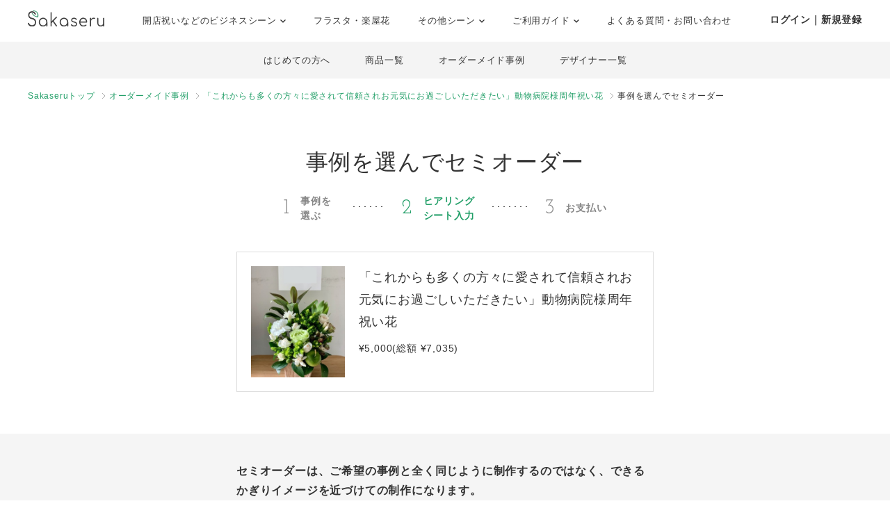

--- FILE ---
content_type: text/html; charset=UTF-8
request_url: https://www.sakaseru.jp/lp/business/order-by-item?id=5049&year-month=2023-06&day=10
body_size: 89683
content:
<!DOCTYPE HTML>
<html lang="ja">
<head prefix="og: http://ogp.me/ns# website: http://ogp.me/ns/website#">
    <meta charset="utf-8">
    <script>(function(w,d,s,l,i){w[l]=w[l]||[];w[l].push({'gtm.start':
new Date().getTime(),event:'gtm.js'});var f=d.getElementsByTagName(s)[0],
j=d.createElement(s),dl=l!='dataLayer'?'&l='+l:'';j.async=true;j.src=
'https://www.googletagmanager.com/gtm.js?id='+i+dl;f.parentNode.insertBefore(j,f);
})(window,document,'script','dataLayer','GTM-59SXHLW');</script>    <meta http-equiv="X-UA-Compatible" content="IE=edge" />
    <meta http-equiv="X-UA-Compatible" content="requiresActiveX=true" />
    <title>おしゃれな祝い花通販のSakaseru｜開店祝い・開業祝い・移転祝いに</title><meta name="keywords" content="Sakaseru,サカセル,祝い花,開店祝い,移転祝い,就任祝い" >
<meta name="description" content="おしゃれなお花・フラワーギフトの通販サイトSakaseru。開店・開業祝いなどの法人様のお祝いのシーンに。請求書払いOKです。" ><meta property="og:title" content="おしゃれな祝い花通販のSakaseru｜開店祝い・開業祝い・移転祝いに" />
<meta property="og:type" content="website" />
<meta property="og:url" content="https://www.sakaseru.jp/lp/business" />
<meta property="og:image" content="https://www.sakaseru.jp/landingpage/business/images/og.jpg" />
<meta property="og:description" content="おしゃれなお花・フラワーギフトの通販サイトSakaseru。開店・開業祝いなどの法人様のお祝いのシーンに。請求書払いOKです。" />
<meta name="twitter:card" content="summary_large_image"><link href="/landingpage/css/reset.css?1768702941" media="screen" rel="stylesheet" type="text/css" >
<link href="/css/jquery.modal.min.css?1768702941" media="screen" rel="stylesheet" type="text/css" >
<link href="/landingpage/business/css/style.css?1768702941" media="screen" rel="stylesheet" type="text/css" >
<link href="https://use.fontawesome.com/releases/v5.6.3/css/all.css" media="screen" rel="stylesheet" type="text/css" >
<link href="https://fonts.googleapis.com/css?family=Josefin+Slab" media="screen" rel="stylesheet" type="text/css" >    <link href="/landingpage/business/css/pushbar.css" media="screen" rel="stylesheet" type="text/css" >
    <link href="/portal/css/footer.css" media="screen" rel="stylesheet" type="text/css" >
    <link href="/portal/css/header.css" media="screen" rel="stylesheet" type="text/css" >
    <meta name="twitter:card" content="summary_large_image" />
    <meta name="twitter:site" content="@sakaseru_jp" />
    <link rel="shortcut icon" href="/images/favicon.ico">

        <meta name="viewport" content="width=1240">
        
        
</head>
<body id="page-sheet">
    <noscript><iframe src="https://www.googletagmanager.com/ns.html?id=GTM-59SXHLW"
height="0" width="0" style="display:none;visibility:hidden"></iframe></noscript>    
    
    <header class="headerportal">
    <!--PC header-->
    <div class="header-pc">
        <div class="header-pc-inner">
            <a class="header-pc-logo" href="/"><img class="header-pc-logo-img" src="/portal/images/logo_sakaseru_nuri.svg" alt="Sakaseru"></a>
            <ul class="header-pc-menu">
                <li class="header-pc-menu-li drop-trigger-hover">
                    <p class="header-pc-menu-dropttl">開店祝いなどのビジネスシーン <img src="/portal/images/arrow_d_black.svg" class="header-arrow-img"></p>
                    <div class="header-pc-menu-dropmenu">
                        <div class="header-pc-menu-dropmenu-inner">
                            <ul class="header-menu-hyphen">
                                <li class="header-pc-menu-dropmenu-li"><a href="/lp/business?from=portalheader">すべてを見る</a></li>
                                <li class="header-pc-menu-dropmenu-li"><a href="/lp/business/opening-flower?from=portalheader">開店・開業・開院祝い</a></li>
                                <li class="header-pc-menu-dropmenu-li"><a href="/lp/business/ready-made-items?scene=2068&from=portalheader">周年祝い</a></li>
                                <li class="header-pc-menu-dropmenu-li"><a href="/lp/business/ready-made-items?scene=2004&from=portalheader">移転・引越し祝い</a></li>
                                <li class="header-pc-menu-dropmenu-li"><a href="/lp/business/ready-made-items?scene=2069&from=portalheader">就任・昇進祝い</a></li>
                                <li class="header-pc-menu-dropmenu-li"><a href="/lp/business/ready-made-items?scene=2461&from=portalheader">竣工・落成祝い</a></li>
                                <li class="header-pc-menu-dropmenu-li"><a href="/lp/business/ready-made-items?scene=1432&from=portalheader">個展開催祝い</a></li>
                            </ul>
                        </div>
                    </div>
                </li>
                <li class="header-pc-menu-li">
                    <a href="/fan?from=portalheader">フラスタ・楽屋花</a>
                </li>
                <li class="header-pc-menu-li drop-trigger-hover">
                    <p class="header-pc-menu-dropttl">その他シーン <img src="/portal/images/arrow_d_black.svg" class="header-arrow-img"></p>
                    <div class="header-pc-menu-dropmenu">
                        <div class="header-pc-menu-dropmenu-inner">
                            <ul class="header-menu-hyphen">
                                <li class="header-pc-menu-dropmenu-li"><a href="/lp/business/ready-made-items?scene=15&from=portalheader">誕生日祝い</a></li>
                                <li class="header-pc-menu-dropmenu-li"><a href="/lp/business/ready-made-items?scene=67&from=portalheader">結婚祝い</a></li>
                            </ul>
                        </div>
                    </div>
                </li>
                <li class="header-pc-menu-li drop-trigger-hover">
                    <p class="header-pc-menu-dropttl">ご利用ガイド <img src="/portal/images/arrow_d_black.svg" class="header-arrow-img"></p>
                    <div class="header-pc-menu-dropmenu">
                        <div class="header-pc-menu-dropmenu-inner">
                            <ul class="header-menu-hyphen">
                                <li class="header-pc-menu-dropmenu-li"><a href="/lp/business/about?from=portalheader">Sakaseruとは</a></li>
                                <li class="header-pc-menu-dropmenu-li"><a href="/about/delivery-price?from=portalheader">送料について</a></li>
                                <li class="header-pc-menu-dropmenu-li"><a href="/concierge/sheet/consultation?from=portalheader">スタッフに無料相談</a></li>
                            </ul>
                        </div>
                    </div>
                </li>
                <li class="header-pc-menu-li">
                    <a href="/contact?is-faq=1&from=portalheader">よくある質問・お問い合わせ</a>
                </li>
            </ul>
            <div class="header-pc-menu-personal">
                <div class="header-pc-menu-personal-member drop-trigger-hover">
                                            <a class="header-pc-menu-personal-member-name bold" href="/user/sign-in">ログイン｜新規登録</a>
                                    </div>
            </div>
        </div>
    </div>

    <!--SP header-->
    <div class="header-sp">
        <div class="header-sp-inner">
            <a class="header-sp-logo" href="/"><img class="header-sp-logo-img" src="/portal/images/logo_sakaseru_nuri.svg" alt="Sakaseru"></a>
        </div>
        <!--SP hamburger menu-->
        <div class="hbg-menu">
            <button data-pushbar-target="spmenuContents" class="hbg-menu-trigger">
                <div class="hbg-menu-btn">
                    <span></span>
                    <span></span>
                    <p class="hbg-menu-btn-txt">メニュー</p>
                </div>
                            </button>

            <div data-pushbar-id="spmenuContents" data-pushbar-direction="right" class="hbg-menu-contents">
                <div class="hbg-menu-content">
                    <p class="hbg-menu-content-username">
                        おはようございます✿                    </p>
                    <p class="hbg-menu-content-birthdayflower">
                        本日1月18日の誕生花は
                        白椿                        です。
                    </p>
                </div>
                                    <div class="hbg-menu-content">
                        <a class="hbg-menu-content-ttl hbg-menu-arrow-r" href="/user/sign-in">
                            ログイン｜新規登録
                        </a>
                    </div>
                                <div class="hbg-menu-ttl">シーンからお花を探す</div>
                <div class="hbg-menu-content drop-trigger-click">
                    <div class="hbg-menu-content-ttl hbg-menu-arrow-d">
                        開店祝いなどのビジネスシーン
                    </div>
                    <ul class="hbg-menu-content-dropmenu">
                        <li class="hbg-menu-content-dropmenu-li"><a href="/lp/business?from=portalheader">すべてを見る</a></li>
                        <li class="hbg-menu-content-dropmenu-li"><a href="/lp/business/opening-flower?from=portalheader">開店・開業・開院祝い</a></li>
                        <li class="hbg-menu-content-dropmenu-li"><a href="/lp/business/ready-made-items?scene=2068&from=portalheader">周年祝い</a></li>
                        <li class="hbg-menu-content-dropmenu-li"><a href="/lp/business/ready-made-items?scene=2004&from=portalheader">移転・引越し祝い</a></li>
                        <li class="hbg-menu-content-dropmenu-li"><a href="/lp/business/ready-made-items?scene=2069&from=portalheader">就任・昇進祝い</a></li>
                        <li class="hbg-menu-content-dropmenu-li"><a href="/lp/business/ready-made-items?scene=2461&from=portalheader">竣工・落成祝い</a></li>
                        <li class="hbg-menu-content-dropmenu-li"><a href="/lp/business/ready-made-items?scene=1432&from=portalheader">個展開催祝い</a></li>
                    </ul>
                </div>
                <div class="hbg-menu-content">
                    <a class="hbg-menu-content-ttl hbg-menu-arrow-r" href="/fan?from=portalheader">
                        ファンの想いを送るフラスタ・楽屋花
                    </a>
                </div>
                <div class="hbg-menu-content drop-trigger-click">
                    <div class="hbg-menu-content-ttl hbg-menu-arrow-d">
                        その他シーン
                    </div>
                    <ul class="hbg-menu-content-dropmenu">
                        <li class="hbg-menu-content-dropmenu-li"><a href="/lp/business/ready-made-items?scene=15&from=portalheader">誕生日祝い</a></li>
                        <li class="hbg-menu-content-dropmenu-li"><a href="/lp/business/ready-made-items?scene=67&from=portalheader">結婚祝い</a></li>
                    </ul>
                </div>
                <div class="hbg-menu-ttl">サービス</div>
                <div class="hbg-menu-content drop-trigger-click">
                    <div class="hbg-menu-content-ttl hbg-menu-arrow-d">
                        ご利用ガイド
                    </div>
                    <ul class="hbg-menu-content-dropmenu">
                        <li class="hbg-menu-content-dropmenu-li"><a href="/lp/business/about?from=portalheader">Sakaseruとは</a></li>
                        <li class="hbg-menu-content-dropmenu-li"><a href="/about/delivery-price?from=portalheader">送料について</a></li>
                    </ul>
                </div>
                <div class="hbg-menu-content">
                    <a class="hbg-menu-content-ttl hbg-menu-arrow-r" href="/concierge/sheet/consultation?from=portalheader">
                        スタッフに無料相談
                    </a>
                </div>
                <div class="hbg-menu-content">
                    <a class="hbg-menu-content-ttl hbg-menu-arrow-r" href="/contact?is-faq=1&from=portalheader">
                        よくある質問・お問い合わせ
                    </a>
                </div>
                <div class="hbg-menu-content drop-trigger-click">
                    <div class="hbg-menu-content-ttl hbg-menu-arrow-d">
                        その他サービス
                    </div>
                    <ul class="hbg-menu-content-dropmenu">
                        <li class="hbg-menu-content-dropmenu-li"><a href="/mina?from=portalheader">ファン企画専用クラウドファンディング<br>サービス「minsaka」</a></li>
                        <li class="hbg-menu-content-dropmenu-li"><a href="/tools?from=portalheader">便利ツール</a></li>
                    </ul>
                </div>
            </div>
        </div>
    </div>

    </header>

<div class="headerbusiness">
    <ul>
        <li><a href="/lp/business/about?from=bizheader">はじめての方へ</a></li>
        <li><a href="/lp/business/ready-made-items?from=bizheader">商品一覧</a></li>
        <li><a href="/lp/business/items?from=bizheader">オーダーメイド事例</a></li>
        <li><a href="/lp/business/flower-designers?from=bizheader">デザイナー一覧</a></li>
    </ul>
</div>
<ol class="breadcrumbs">
    <li>
        <a href="/lp/business">Sakaseruトップ</a>
    </li>
    <li>
        <a href="/lp/business/items">オーダーメイド事例</a>
    </li>
    <li>
        <a href="/lp/business/item/id/5049">「これからも多くの方々に愛されて信頼されお元気にお過ごしいただきたい」動物病院様周年祝い花</a>
    </li>
    <li>
        事例を選んでセミオーダー
    </li>
</ol>

<main>
    <section class="sheet-header">
        <h1>事例を選んでセミオーダー</h1>
        <ul class="flexbox stepbox f-h-center">
            <li class="flexbox-pc f-v-center">
                <p class="no">1</p>
                <p>事例を<br>選ぶ</p>
            </li>
            <li class="flexbox-pc f-v-center current">
                <p class="no">2</p>
                <p>ヒアリング<br>シート入力</p>
            </li>
            <li class="flexbox-pc f-v-center">
                <p class="no">3</p>
                <p>お支払い</p>
            </li>
        </ul>

        <div class="semiimage-box flexbox">
            <p class="image"><img src="https://sakaseru.s3-ap-northeast-1.amazonaws.com/order/story/thumbnail/17671_1596315254.jpg"></p>
            <div class="txt">
                <p class="ttl">
                    「これからも多くの方々に愛されて信頼されお元気にお過ごしいただきたい」動物病院様周年祝い花                </p>
                <p class="fs-14">
                    ¥5,000(総額 ¥7,035)                </p>
            </div>
        </div>
            </section>

    <form method="POST" action="/order/sheet/set-session-and-redirect-to-sign-in?item-id=5049" id="form-input-address">
        <section class="form-box">
            <div class="form-box-inner" id="orderConfirm">
                <dl>
                    <dt>
                        <p class="fs-16 bold">セミオーダーは、ご希望の事例と全く同じように制作するのではなく、できるかぎりイメージを近づけての制作になります。</p>
                        <p class="notice">この季節の旬で新鮮なお花を使って制作させていただきますので、色味や雰囲気が多少異なる可能性があること、予めご了承くださいませ。</p>
                    </dt>
                </dl>
                <dl>
                    <dt>
                        <p class="fs-16 bold"><span class="required">必須</span>お届け希望日をお教えください。</p>
                    </dt>
                    <dd>
                        <div class="flexbox">
                            <div class="day-box slct arrow-d">
                                <select name="deliveryYearMonth" id="deliveryYearMonth" class="form-control" style="height:100%;">
    <option value="2026-01" label="2026年 1月" selected="selected">2026年 1月</option>
    <option value="2026-02" label="2026年 2月">2026年 2月</option>
    <option value="2026-03" label="2026年 3月">2026年 3月</option>
    <option value="2026-04" label="2026年 4月">2026年 4月</option>
    <option value="2026-05" label="2026年 5月">2026年 5月</option>
    <option value="2026-06" label="2026年 6月">2026年 6月</option>
    <option value="2026-07" label="2026年 7月">2026年 7月</option>
    <option value="2026-08" label="2026年 8月">2026年 8月</option>
    <option value="2026-09" label="2026年 9月">2026年 9月</option>
    <option value="2026-10" label="2026年 10月">2026年 10月</option>
    <option value="2026-11" label="2026年 11月">2026年 11月</option>
    <option value="2026-12" label="2026年 12月">2026年 12月</option>
</select>                            </div>
                            <div class="day-box slct arrow-d">
                                <select name="deliveryDay" id="deliveryDay" class="form-control" style="height:100%;">
    <option value="21" label="21日(水)">21日(水)</option>
    <option value="22" label="22日(木)">22日(木)</option>
    <option value="24" label="24日(土)">24日(土)</option>
    <option value="25" label="25日(日)">25日(日)</option>
    <option value="26" label="26日(月)">26日(月)</option>
    <option value="28" label="28日(水)">28日(水)</option>
    <option value="29" label="29日(木)">29日(木)</option>
    <option value="31" label="31日(土)">31日(土)</option>
</select>                            </div>
                        </div>
                        <p id="additional_delivery_year_month_error_str" class="red left mt-10"></p>
                        <p class="red left mt-10" id="seasonally-delivery-notice" style="display:none;">
                            ※生花アレンジの場合、5月〜10月上旬頃のお届けは、外気温を見てクール便を使用させていただくことがございます。その場合、誠に恐れながらクール便にかかる費用は、花代から差し引いて制作させていただきます。
                        </p>
                    </dd>
                </dl>

                
                <dl>
                    <dt>
                        <p class="fs-16 bold"><span class="required">必須</span>ご予算をお教えください。</p>
                        <p class="notice">
                                                            フラワーデザイナーOhata                                                                    の生花アレンジ(置けるお花)は現在
                                                                <span class="bold">¥5,000(総額 ¥7,035)〜</span>
                                オーダー可能です。<br>お客様ご指定のご予算の中で、最大限イメージに近づけてお作りいたします。<br>※ ( )内の金額は、お花自体の金額に加えて、送料、システム利用料5%、消費税を合わせた実際にお支払いいただく総額です。
                                                    </p>
                    </dt>
                    <dd>
                        <div class="right arrow-d">
                            <select name="itemPrice" id="itemPrice">
    
</select>                        </div>
                    </dd>
                </dl>

                <dl>
                    <dt>
                        <p class="fs-16 bold"><span class="required">必須</span>今回はどのようなシーンですか？</p>
                    </dt>
                    <dd>
                        <div class="right arrow-d">
                        <select name="orderScene" id="orderScene">
                                                                                <option value=""   >お選びください</option>
                                                                                <option value="" disabled  >--ファンから贈る--</option>
                                                                                <option value="25"   >公演・出演祝い</option>
                                                                                <option value="32"   >生誕イベント・推しの誕生日</option>
                                                                                <option value="26"   >握手会・オンラインお話し会</option>
                                                                                <option value="" disabled  >--個人・法人から贈る--</option>
                                                                                <option value="27"   >開店・開業・開院祝い</option>
                                                                                <option value="11"   >感謝をこめて</option>
                                                                                <option value="1"   >誕生日</option>
                                                                                <option value="6"   >移転・引越し祝い</option>
                                                                                <option value="7"   >就任・昇進祝い</option>
                                                                                <option value="28"   >周年祝い</option>
                                                                                <option value="29"   >上場祝い</option>
                                                                                <option value="30"   >竣工・落成祝い</option>
                                                                                <option value="13"   >送別会</option>
                                                                                <option value="15"   >その他法人様祝い</option>
                                                                                <option value="2"   >結婚記念日</option>
                                                                                <option value="18"   >結婚祝い</option>
                                                                                <option value="4"   >プロポーズ</option>
                                                                                <option value="5"   >出産祝い</option>
                                                                                <option value="8"   >ご自宅用</option>
                                                                                <option value="21"   >お悔やみ</option>
                                                                                <option value="9"   >その他お祝い</option>
                                                </select>
                        </div>
                    </dd>
                    
                    <div id="stage-flower-warning" style="display:none;">
                        <div id="stage-flower-regulation-warning" class="message-pink left fs-14 mt-20">
                            <p class="ttl">お花贈りのレギュレーション(ルール)は確認されましたか?</p>
                            <p>ご注文はレギュレーション発表後にお願いいたします。どうしてもレギュレーション発表前にご注文されたいという場合は、<a href="/faq/detail/9" class="green" target="_blank">詳しくはこちら</a>をご確認ください。</p>
                        </div>
                        <div id="stage-flower-arrangement-flower-warning" class="message-pink left fs-14 mt-20">
                            <p class="ttl">アレンジ花（楽屋花）の直接配送・回収について</p>
                            <p>Sakaseruではアレンジ花は宅配サービスを使ってお届けしております。直接配達・回収は行なっていないため、それら指定がある場合はご注文がお受けできかねます。<a href="/faq/detail/29" class="green" target="_blank">詳しくはこちら</a>をご確認ください。</p>
                        </div>
                        <div id="stage-flower-stand-flower-warning" class="message-pink left fs-14 mt-20">
                            <p class="ttl">スタンド花の回収日時が事前にわからない場合</p>
                            <p>レギュレーションにて「回収時間は納品時に伝える」と記載があるなど、事前に回収時間がわからない場合は、誠に恐れ入りますがご注文はお受けできかねます。イベント会社様へ直接ご確認いただき、大まかな時間帯でも把握いただくようお願いいたします。</p>
                        </div>
                    </div>
                </dl>

                <dl>
                    <dt>
                        <p class="fs-16 bold"><span class="optional">任意</span>サイズについてなど事例のイメージに追加してご希望がある場合は、すべてお教えください。</p>
                        <p class="notice red bold">※入力フォームにあらかじめ入ってるテキスト・URLは削除しないでください。</p>
                    </dt>
                    <dd class="order_note_box">
                        <textarea name="order_note" id="order_note">こちらの色味と雰囲気に近づけて、お花は入荷出来る範囲で制作をお願いします。
https://www.sakaseru.jp/lp/business/item/id/5049</textarea>
                        <div class="message-pink left red bold fs-16" id="semi_order_warning" style="display:none;">
                            <p><i class="fas fa-exclamation-circle"></i> ご希望の事例URLが正しく入力されていないようです。上記フォームに、以下事例URLをご記入ください。</p>
                            <p class="mt-10">https://www.sakaseru.jp/lp/business/item/id/5049</p>
                        </div>
                                                                                    <div id="order_note_form_bottom_description_250" style="display:none;" class="order_note_form_bottom_description message-pink left fs-16">
                                    <p class="ttl">22/7 3期生定期公演「ナナニジライブ2026」への祝花をご注文されますか？</p>
                                    <p>本ご公演の楽屋花につきまして、Sakaseruでは基本的に楽屋花の回収は行なっておりませんが、<br>「1,155円(税込)の回収料金」を頂戴することで、特別に回収させていただきます。<br>以下コラムを必ずご確認のうえご注文をお願いいたします。<br><br>▼22/7 3期生定期公演「ナナニジライブ2026」の祝花（楽屋花・フラスタ/スタンド花）のお届けについて<br>https://www.sakaseru.jp/column/532</p>
                                </div>
                                                            <div id="order_note_form_bottom_description_251" style="display:none;" class="order_note_form_bottom_description message-pink left fs-16">
                                    <p class="ttl">22/7 3期生定期公演「ナナニジライブ2026」への祝花をご注文されますか？</p>
                                    <p>本ご公演の楽屋花につきまして、Sakaseruでは基本的に楽屋花の回収は行なっておりませんが、<br>「1,155円(税込)の回収料金」を頂戴することで、特別に回収させていただきます。<br>以下コラムを必ずご確認のうえご注文をお願いいたします。<br><br>▼22/7 3期生定期公演「ナナニジライブ2026」の祝花（楽屋花・フラスタ/スタンド花）のお届けについて<br>https://www.sakaseru.jp/column/532</p>
                                </div>
                                                            <div id="order_note_form_bottom_description_200" style="display:none;" class="order_note_form_bottom_description message-pink left fs-16">
                                    <p class="ttl">日向坂46さまイベントへの祝花につきまして</p>
                                    <p>宅配便NG・回収必須の可能性があるためフラワーデザイナーを制限しています。<b>コラムに記載のあるフラワーデザイナー以外にご注文された場合は運営スタッフにてキャンセルを行います。</b>必ずコラムのご確認をお願いします。<br><br>◆通常公演<br>- <a href="/column/530" target="_blank" class="text-green underline">松田好花卒業セレモニー</a><br><br>◆リアルミート&グリート<br>-<br><br>該当公演のコラムが確認できない場合は<a href="/concierge/sheet/consultation" target="_blank" class="text-green underline">Sakaseruスタッフにご相談</a>をお願いいたします。</p>
                                </div>
                                                            <div id="order_note_form_bottom_description_249" style="display:none;" class="order_note_form_bottom_description message-pink left fs-16">
                                    <p class="ttl">日向坂46 松田好花卒業セレモニーへの祝花をご注文されますか？</p>
                                    <p>本ご公演の楽屋花につきまして、Sakaseruでは基本的に楽屋花の回収は行なっておりませんが、<br>「1,155円(税込)の回収料金」を頂戴することで、特別に回収させていただきます。<br>以下コラムを必ずご確認のうえご注文をお願いいたします。<br><br>▼2026年1月29日 日向坂46 松田好花卒業セレモニーの祝花（楽屋花・フラスタ/スタンド花）のお届けについて<br>https://www.sakaseru.jp/column/530</p>
                                </div>
                                                            <div id="order_note_form_bottom_description_230" style="display:none;" class="order_note_form_bottom_description message-pink left fs-16">
                                    <p class="ttl">にじさんじ WORLD TOUR 2025 Singin’ in the Rainbow！の祝花をご注文されますか？</p>
                                    <p>本ご公演につきまして、対応可能なフラワーデザイナーのご紹介コラムをご用意しております。<br>ご確認いただけますと幸いでございます。<br><br>▼にじさんじ WORLD TOUR 2025 Singin’ in the Rainbow！の祝花のお届けについて<br>https://www.sakaseru.jp/column/485</p>
                                </div>
                                                            <div id="order_note_form_bottom_description_217" style="display:none;" class="order_note_form_bottom_description message-pink left fs-16">
                                    <p class="ttl">リアルミート＆グリートへの祝花をご注文されますか？</p>
                                    <p>宅配便NG・回収必須の可能性があるためフラワーデザイナーを制限しています。<b>コラムに記載のあるフラワーデザイナー以外にご注文された場合は運営スタッフにてキャンセルを行います。</b>必ずコラムのご確認をお願いします。<br><br>◆乃木坂46<br><a href="/column/528" target="_blank" class="text-green underline">2月1日 京都パルスプラザ</a><br><a href="/column/528" target="_blank" class="text-green underline">2月28日 幕張メッセ</a><br><br>◆櫻坂46<br><a href="/column/521" target="_blank" class="text-green underline">1月31日 京都パルスプラザ</a><br><br>◆日向坂46<br><br>※恐れ入りますが上記内容に沿わないご注文は取消いたします。<br><br>上記に記載のないリアルミート＆グリートへの祝花をご希望の場合は<a href="/concierge/sheet/consultation" target="_blank" class="text-green underline">Sakaseruスタッフにご相談</a>をお願いいたします。</p>
                                </div>
                                                            <div id="order_note_form_bottom_description_218" style="display:none;" class="order_note_form_bottom_description message-pink left fs-16">
                                    <p class="ttl">リアルミート＆グリートへの祝花をご注文されますか？</p>
                                    <p>宅配便NG・回収必須の可能性があるためフラワーデザイナーを制限しています。<b>コラムに記載のあるフラワーデザイナー以外にご注文された場合は運営スタッフにてキャンセルを行います。</b>必ずコラムのご確認をお願いします。<br><br>◆乃木坂46<br><a href="/column/528" target="_blank" class="text-green underline">2月1日 京都パルスプラザ</a><br><a href="/column/528" target="_blank" class="text-green underline">2月28日 幕張メッセ</a><br><br>◆櫻坂46<br><a href="/column/521" target="_blank" class="text-green underline">1月31日 京都パルスプラザ</a><br><br>◆日向坂46<br><br>※恐れ入りますが上記内容に沿わないご注文は取消いたします。<br><br>上記に記載のないリアルミート＆グリートへの祝花をご希望の場合は<a href="/concierge/sheet/consultation" target="_blank" class="text-green underline">Sakaseruスタッフにご相談</a>をお願いいたします。</p>
                                </div>
                                                            <div id="order_note_form_bottom_description_206" style="display:none;" class="order_note_form_bottom_description message-pink left fs-16">
                                    <p class="ttl">乃木坂46さまイベントへの祝花につきまして</p>
                                    <p>宅配便NG・回収必須の可能性があるためフラワーデザイナーを制限しています。<b>コラムに記載のあるフラワーデザイナー以外にご注文された場合は運営スタッフにてキャンセルを行います。</b>必ずコラムのご確認をお願いします。<br><br>◆通常公演<br>--<br><br>◆リアルミート&グリート<br><a href="/column/528" target="_blank" class="text-green underline">2月1日 京都パルスプラザ</a><br><a href="/column/528" target="_blank" class="text-green underline">2月28日 幕張メッセ</a><br><br>該当公演のコラムが確認できない場合は<a href="/concierge/sheet/consultation" target="_blank" class="text-green underline">Sakaseruスタッフにご相談</a>をお願いいたします。</p>
                                </div>
                                                            <div id="order_note_form_bottom_description_192" style="display:none;" class="order_note_form_bottom_description message-pink left fs-16">
                                    <p class="ttl">にじさんじへの祝花をご注文されますか？</p>
                                    <p>以下公演に該当する場合は、リンク先のコラムをご確認ください。<br><br>・<a href="/column/485" target="_blank" class="text-green underline">にじさんじ WORLD TOUR 2025 Singin’ in the Rainbow！</a><br>※広島公演のフラスタは受注不可<br><br>・<a href="/order/price/tool?from=flower-designer&delivery-area=8&delivery-year-month=2026-01&delivery-day=17" target="_blank" class="text-green underline">加賀美ハヤト 1st One Man Live "ALPHA ONE"　スタンド花のご注文はこちら</a><br><br>・<a href="/order/price/tool?from=flower-designer&delivery-area=38&delivery-year-month=2026-01&delivery-day=23" target="_blank" class="text-green underline">KZHCUP RUMBLE in STREET FIGHTER6　スタンド花のご注文はこちら</a><br><br>・<a href="/order/price/tool?from=flower-designer&delivery-area=38&delivery-year-month=2026-01&delivery-day=22" target="_blank" class="text-green underline">LOCK ON FLEEK GAME FESTA　スタンド花のご注文はこちら</a><br><br>上記で該当の公演についての記載がない場合はフラワーデザイナーにご注文いただく前に、<a href="/concierge/sheet/consultation" target="_blank" class="text-green underline">Sakaseruスタッフにご相談</a>をお願いいたします。</p>
                                </div>
                                                                        </dd>
                </dl>

                <p>以下、ご入用な場合のみチェックを入れ、必要事項をご入力ください。</p>
                <p class="fs-12 mb-40">※メッセージカード、立て札ともにデザインはフラワーデザイナーによって異なります。</p>
                                <div class="form-option">
                    <label class="flexbox f-h-between">
                        <div class="txt">
                            <p class="ttl">
                                <input type="checkbox" name="message_card_check" id="message_card_check" value="message_card_check" >無料メッセージカード
                            </p>
                            <p class="fs-14">お花とともに送られるカードです (画像はイメージです)。</p>
                        </div>
                        <div class="image">
                            <img src="/new/img/image_messagecard.jpg">
                        </div>
                    </label>

                    <div id="messageCardWrapper" class="hidearea" style="display:none;">
                        <dl>
                            <dt class="bold">内容をご入力ください。</dt>
                            <p class="fs-14 mb-5">※ご注文確定後の修正は承れません。内容未定の場合は「未定」とご入力ください。<a href="/faq/detail/99" class="underline" target="_blank">詳しく</a></p>
                            <dd>
                                <textarea rows="10" questionid="12" id="message_card_free_text" name="message_card_free_text" placeholder="サカセル太郎さん

開店おめでとうございます！
ついに夢が叶いましたね。太郎さんだから、素敵なお店になることでしょう。ご商売繁盛をお祈り申し上げます。

花子"></textarea>
                            </dd>
                        </dl>
                    </div>
                </div>

                            <div class="form-option mb-40">
                    <label class="flexbox f-h-between">
                        <div class="txt">
                            <p class="ttl">
                                <input type="checkbox" name="corporate_card_check" id="corporate_card_check" value="corporate_card_check" >無料立て札
                            </p>
                            <p class="fs-14">贈り主名などを記載してお花に立てる札です。シンプルに文字のみをお入れします（細かなデザインはフラワーデザイナーにより異なります）。</p>
                        </div>
                        <div class="image">
                            <img src="/landingpage/business/images/sheet_plate_2.jpg">
                        </div>
                    </label>

                    <div id="corporateCardWrapper" class="hidearea corporateCardWrapper" style="display:none;">
                        <dl>
                            <dt>立て札の内容</dt>
                            <dd>
                                <div class="arrow-d mb-10">
                                    <select name="card_order_scene" id="card_order_scene">
                                                                                                                                                                <option value="" label="選択して一般的な例を確認" description="" data-image="">
                                            選択して一般的な例を確認                                        </option>
                                                                                                                                                                <option disabled>----出演祝い向け----</option>
                                                                                <option value="1" label="出演祝い" description="【入力例】
祝 御出演
○○○（イベント名）
サカセル太郎 様（贈り先名）

花子より（贈り主名）" data-image="/new/img/plate_stage.jpg">
                                            出演祝い                                        </option>
                                                                                                                                                                <option value="3" label="誕生日祝い" description="【入力例】
HAPPY BIRTHDAY
サカセル太郎 様（贈り先名）

花子より（贈り主名）" data-image="/new/img/plate_birthday.jpg">
                                            誕生日祝い                                        </option>
                                                                                                                                                                <option disabled>----法人様向け----</option>
                                                                                <option value="9" label="開店・開業・開院祝い" description="【入力例】
祝 御開店
Cafe flower様（贈り先名）

株式会社Sakaseru
サカセル太郎（贈り主名）" data-image="/new/img/plate_opening.jpg">
                                            開店・開業・開院祝い                                        </option>
                                                                                                                                                                <option value="5" label="移転祝い" description="【入力例】
祝 御移転

株式会社Sakaseru
サカセル太郎（贈り主名）" data-image="/new/img/plate_moving.jpg">
                                            移転祝い                                        </option>
                                                                                                                                                                <option value="10" label="周年祝い" description="【入力例】
祝 10周年

株式会社Sakaseru
サカセル太郎（贈り主名）" data-image="/new/img/plate_anniversary.jpg">
                                            周年祝い                                        </option>
                                                                                                                                                                <option value="6" label="就任祝い・昇進祝い" description="【入力例】
祝 御就任
株式会社花吉
代表取締役 花吉一郎 様（贈り先名）

株式会社Sakaseru
サカセル太郎（贈り主名）" data-image="/new/img/plate_promotion.jpg">
                                            就任祝い・昇進祝い                                        </option>
                                                                                                                                                                <option value="11" label="上場祝い" description="【入力例】
祝 上場

株式会社Sakaseru
サカセル太郎（贈り主名）" data-image="/new/img/plate_ipo.jpg">
                                            上場祝い                                        </option>
                                                                                                                                                                <option value="8" label="その他御祝い" description="【入力例】
御祝

株式会社Sakaseru
サカセル太郎（贈り主名）" data-image="/new/img/plate_other.jpg">
                                            その他御祝い                                        </option>
                                                                                                                    </select>
                                </div>
                                <p class="mt-30 mb-30 center">
                                    <img id="plate_image" src="" style="display:none; max-width:500px;">
                                </p>

                                <p class="bold fs-16 left">内容をご記入ください。</p>
                                <p class="fs-14 mb-5">※ご注文確定後の修正は承れません。内容未定の場合は「未定」とご入力ください。<a href="/faq/detail/99" class="underline" target="_blank">詳しく</a></p>
                                <p class="left fs-14 mb-10 mt-10" id="corporate_card_example_text"></p>
                                <textarea placeholder="立て札の内容をご入力下さい" name="corporate_card_free_text" id="corporate_card_free_text" rows="8"></textarea>
                                <p class="red bold fs-14">※「様」など敬称が必要な場合は、敬称までご入力ください。</p>
                            </dd>
                            <!-- <dt>文字の色や大きさについてご希望があればご記入ください。</dt>
                            <dd>
                                <textarea name="corporate_card_note"></textarea>
                            </dd> -->
                        </dl>
                    </div>
                </div>

                <p>以下の注意事項をご確認いただきチェックをお願いいたします。</p>

                                <div class="form-option mt-20 mb-60">
                    <p class="bold">■ お花の完成写真は、発送完了時にお送りします</p>
                    <p class="fs-14 mb-20">制作時、お花の茎は短く切って生けていきますのでお作り直しができかねてしまいます。そのため、完成写真は発送完了時にお送りしております。</p>
                    <p class="bold">■ ご注文キャンセルの際のキャンセル料について</p>
                    <p class="fs-14 mb-20">到着日5〜4日前までのキャンセル：本体税込み価格+システム手数料の50%<br>到着日3日前〜発送後のキャンセル：本体税込み価格+システム手数料の100%<br>※振込手数料275円を差し引かせて頂いた上でご返金致します。</p>
                    <p class="center">
                        <label class="underline">
                            <input id="confirm_terms" name="confirm_terms" type="checkbox" style="vertical-align: text-top;" > 確認しました
                        </label>
                    </p>
                </div>

                <p id="formErrorStr" class="center red mb-40"></p>

                <p class="center"><button id="submitHearingSheet" type="button" class="btn btn-green">次へ</button></p>
            </div>
        </section>
        <input type="hidden" name="corporate_card_note" value="" id="corporate_card_note"><input type="hidden" name="sid" value="2159" id="sid"><input type="hidden" name="flowerSize" value="1" id="flowerSize"><input type="hidden" name="flowerColor" value="7" id="flowerColor"><input type="hidden" name="flowerType" value="2" id="flowerType"><input type="hidden" name="orderOptionItem" value="" id="orderOptionItem"><input type="hidden" name="semiOrderItemId" value="5049" id="semiOrderItemId"><input type="hidden" name="holidayStr" value="4" id="holidayStr"><input type="hidden" name="deliveryPeriod" value="1" id="deliveryPeriod"><input type="hidden" name="deliveryMethod" value="1" id="deliveryMethod"><input type="hidden" name="shopUserId" value="2159" id="shopUserId">    </form>
</main>
<input type="hidden" name="shop-user-id" value="2159" id="shop-user-id"><input type="hidden" name="flower-type-id" value="2" id="flower-type-id"><input type="hidden" name="session_item_price_id" value="" id="session_item_price_id"><input type="hidden" name="corporate_cards_json" value="{&quot;1&quot;:&quot;\u3010\u5165\u529b\u4f8b\u3011\n\u795d \u5fa1\u51fa\u6f14\n\u25cb\u25cb\u25cb\uff08\u30a4\u30d9\u30f3\u30c8\u540d\uff09\n\u30b5\u30ab\u30bb\u30eb\u592a\u90ce \u69d8\uff08\u8d08\u308a\u5148\u540d\uff09\n\n\u82b1\u5b50\u3088\u308a\uff08\u8d08\u308a\u4e3b\u540d\uff09&quot;,&quot;3&quot;:&quot;\u3010\u5165\u529b\u4f8b\u3011\nHAPPY BIRTHDAY\n\u30b5\u30ab\u30bb\u30eb\u592a\u90ce \u69d8\uff08\u8d08\u308a\u5148\u540d\uff09\n\n\u82b1\u5b50\u3088\u308a\uff08\u8d08\u308a\u4e3b\u540d\uff09&quot;,&quot;9&quot;:&quot;\u3010\u5165\u529b\u4f8b\u3011\n\u795d \u5fa1\u958b\u5e97\nCafe flower\u69d8\uff08\u8d08\u308a\u5148\u540d\uff09\n\n\u682a\u5f0f\u4f1a\u793eSakaseru\n\u30b5\u30ab\u30bb\u30eb\u592a\u90ce\uff08\u8d08\u308a\u4e3b\u540d\uff09&quot;,&quot;5&quot;:&quot;\u3010\u5165\u529b\u4f8b\u3011\n\u795d \u5fa1\u79fb\u8ee2\n\n\u682a\u5f0f\u4f1a\u793eSakaseru\n\u30b5\u30ab\u30bb\u30eb\u592a\u90ce\uff08\u8d08\u308a\u4e3b\u540d\uff09&quot;,&quot;10&quot;:&quot;\u3010\u5165\u529b\u4f8b\u3011\n\u795d 10\u5468\u5e74\n\n\u682a\u5f0f\u4f1a\u793eSakaseru\n\u30b5\u30ab\u30bb\u30eb\u592a\u90ce\uff08\u8d08\u308a\u4e3b\u540d\uff09&quot;,&quot;6&quot;:&quot;\u3010\u5165\u529b\u4f8b\u3011\n\u795d \u5fa1\u5c31\u4efb\n\u682a\u5f0f\u4f1a\u793e\u82b1\u5409\n\u4ee3\u8868\u53d6\u7de0\u5f79 \u82b1\u5409\u4e00\u90ce \u69d8\uff08\u8d08\u308a\u5148\u540d\uff09\n\n\u682a\u5f0f\u4f1a\u793eSakaseru\n\u30b5\u30ab\u30bb\u30eb\u592a\u90ce\uff08\u8d08\u308a\u4e3b\u540d\uff09&quot;,&quot;11&quot;:&quot;\u3010\u5165\u529b\u4f8b\u3011\n\u795d \u4e0a\u5834\n\n\u682a\u5f0f\u4f1a\u793eSakaseru\n\u30b5\u30ab\u30bb\u30eb\u592a\u90ce\uff08\u8d08\u308a\u4e3b\u540d\uff09&quot;,&quot;8&quot;:&quot;\u3010\u5165\u529b\u4f8b\u3011\n\u5fa1\u795d\n\n\u682a\u5f0f\u4f1a\u793eSakaseru\n\u30b5\u30ab\u30bb\u30eb\u592a\u90ce\uff08\u8d08\u308a\u4e3b\u540d\uff09&quot;}" id="corporate_cards_json"><footer>
    <div class="footer-inner flexbox">
        <div>
            <p class="ttl">オーダーする</p>
            <ul>
                <li><a href="/lp/business/ready-made-items?from=footer">商品一覧</a></li>
                <li><a href="/lp/business/flower-designers?order=1&from=footer">デザイナーを選んで<br>オーダーメイド</a></li>
                <li><a href="/lp/business/items?order=1&from=footer">事例を選んでセミオーダー</a></li>
                <li><a href="/concierge/sheet/consultation?from=footer">まずはスタッフに相談</a></li>
            </ul>
        </div>
        <div>
            <p class="ttl">シーンから選ぶ</p>
            <ul>
                <li><a href="/lp/business/ready-made-items?scene=2036&from=footer">開店・開業祝い</a></li>
                <li><a href="/lp/business/ready-made-items?scene=2068&from=footer">周年祝い</a></li>
                <li><a href="/lp/business/ready-made-items?scene=2004&from=footer">移転・引越し祝い</a></li>
                <li><a href="/lp/business/ready-made-items?scene=2069&from=footer">就任・昇進祝い</a></li>
                <li><a href="/lp/business/ready-made-items?scene=2461&from=footer">竣工・落成祝い</a></li>
                <li><a href="/lp/business/ready-made-items?scene=1232&from=footer">上場祝い</a></li>
                <li><a href="/lp/business/ready-made-items?scene=1432&from=footer">個展開催祝い</a></li>
                <li><a href="/lp/business/ready-made-items?scene=15&from=footer">誕生日祝い</a></li>
                <li><a href="/lp/business/ready-made-items?scene=67&from=footer">結婚祝い</a></li>
                <li><a href="/lp/business/ready-made-items?from=footer">すべてのシーン</a></li>
            </ul>
        </div>
        <div>
            <p class="ttl">フラワーデザイナー</p>
            <ul>
                                                                        <li><a href="/lp/business/shop/yumi-okazaki?from=footer">岡崎 由美</a></li>
                                        <li><a href="/lp/business/shop/mayumi-maki?from=footer">牧 まゆ実</a></li>
                                        <li><a href="/lp/business/shop/ren-uchiyama?from=footer">Ren Uchiyama</a></li>
                                        <li><a href="/lp/business/shop/mikio-itou?from=footer">Mikio  Itou</a></li>
                                        <li><a href="/lp/business/shop/akihito-maesawa?from=footer">前澤 章人</a></li>
                                        <li><a href="/lp/business/shop/munehide-kyo?from=footer">許 宗秀</a></li>
                                        <li><a href="/lp/business/shop/motoko-shimura?from=footer">志村 元子</a></li>
                                        <li><a href="/lp/business/shop/yasushi-kondo?from=footer">近藤 泰史</a></li>
                                        <li><a href="/lp/business/shop/kayoko-tokudome?from=footer">徳留 加代子</a></li>
                                        <li><a href="/lp/business/shop/takayuki-sugiura?from=footer">杉浦 孝之</a></li>
                                        <li><a href="/lp/business/shop/tomoko-okawa?from=footer">大川 智子</a></li>
                                        <li><a href="/lp/business/shop/masahiro-ohata?from=footer">Ohata Masahiro</a></li>
                                        <li><a href="/lp/business/shop/manae-narita?from=footer">成田 愛恵</a></li>
                                        <li><a href="/lp/business/shop/ryuki-yasui?from=footer">安井 竜樹</a></li>
                                        <li><a href="/lp/business/shop/bionic-plants?from=footer">後藤 亜希子</a></li>
                                        <li><a href="/lp/business/shop/riho?from=footer">RIHO </a></li>
                                        <li><a href="/lp/business/shop/kiyomi-tatsumoto?from=footer">立本 清美</a></li>
                                        <li><a href="/lp/business/shop/sawako-kano?from=footer">加納佐和子 フローリストカノシェ</a></li>
                                        <li><a href="/lp/business/shop/kenta-hashiramoto?from=footer">HASHIRAMOTO KENTA</a></li>
                                        <li><a href="/lp/business/shop/yukiko-aoyama?from=footer">青山 ユキコ</a></li>
                                        <li><a href="/lp/business/shop/hisao-kobayashi?from=footer">小林 久男</a></li>
                                        <li><a href="/lp/business/shop/yumi-kanemasu?from=footer">金増 佑美</a></li>
                                        <li><a href="/lp/business/shop/yuko-hozumi?from=footer">穂積 木綿子</a></li>
                                        <li><a href="/lp/business/shop/yasushi-amemiya?from=footer">雨宮 靖</a></li>
                                        <li><a href="/lp/business/shop/yuri-horino?from=footer">Yuuri Horino</a></li>
                                        <li><a href="/lp/business/shop/emiko-miyazaki?from=footer">宮崎 恵美子</a></li>
                                                </ul>
        </div>
        <div>
            <p class="ttl">特集・コラム</p>
            <ul>
                                <li>
                    <a href="/lp/business/column?id=146&from=footer">
                        秋におすすめ！人気アレンジメント                    </a>
                </li>
                                <li>
                    <a href="/lp/business/column?id=240&from=footer">
                        フレームアレンジ・クリアトートアレンジのオリジナルデータ作成                    </a>
                </li>
                                <li>
                    <a href="/lp/business/column?id=408&from=footer">
                        写真やイラストを印刷したお祝い花を贈ってみませんか？                    </a>
                </li>
                                <li>
                    <a href="/lp/business/column?id=57&from=footer">
                        ご開店・ご開業祝いに喜ばれる祝い花                    </a>
                </li>
                                <li>
                    <a href="/lp/business/column?id=430&from=footer">
                        【画像で解説】フラワーアレンジメントの日持ちについて｜日持ちするおすすめ商品もご紹介                    </a>
                </li>
                                <li><a href="/lp/business/columns">全てのコラムを見る</a></li>
            </ul>
        </div>
        <div>
            <p class="ttl">お客様インタビュー</p>
            <ul class="mb-40">
                                                <li>
                    <a href="/lp/business/interview/id/1?from=footer">
                        株式会社ギフティ様                    </a>
                </li>
                                <li>
                    <a href="/lp/business/interview/id/2?from=footer">
                        株式会社Kotohogi様                    </a>
                </li>
                                <li>
                    <a href="/lp/business/interview/id/3?from=footer">
                        ラジオ番組制作 江上佳弥子様                    </a>
                </li>
                                <li>
                    <a href="/lp/business/interview/id/4?from=footer">
                        一般社団法人日本ブロックチェーン協会様                    </a>
                </li>
                                <li>
                    <a href="/lp/business/interview/id/5?from=footer">
                        タップジョイ・ジャパン株式会社様                    </a>
                </li>
                            </ul>
        </div>
        <div>
            <p class="ttl">ご利用ガイド</p>
            <ul>
                <li><a href="/lp/business/about?from=footer">はじめての方へ</a></li>
                <li><a href="/about/delivery-price?from=footer">送料について</a></li>
                <li><a href="/lp/business/scores?from=footer">お客様レビュー</a></li>
            </ul>
        </div>
    </div>

    <div class="logo">
        <a href="/lp/business?from=footer"><img class="lazyload" src="/images/1x1.png" data-src="/landingpage/business/images/logo_footer.png" alt="Sakaseru for business"></a>
    </div>

    <p class="link-fan center fs-18"><a href="/fan?from=toblp-footer" target="_blank" class="fs-16 mb-20 underline">ファンの方向け 公演・出演祝い花はこちら</a></p>

    <p class="link-corporation center"><a href="/corporate" target="_blank">運営会社</a>｜<a href="/hiring-flower-designers" target="_blank">お花屋さん募集</a>｜<a href="/agreement/view/terms-of-service" target="_blank">利用規約</a>｜<a href="/agreement/view/commercial-transactions" target="_blank">特定商取引法に関する記述</a></p>
    <p class="center"><small>© Sakaseru Inc. All rights reserved.</small></p>
</footer>


<!-------modal------->

<div id="modal-chatex" class="modal">
    <img class="lazyload" src="/images/1x1.png" data-src="/landingpage/business/images/howto_chatex_2.jpg" alt="Sakaseruのチャット例">
</div>

<div id="modal-about-semi" class="modal">
    <p class="bold mb-20">セミオーダーについて</p>
    <p>「この事例の感じで！」と簡単にオーダーをされたい方向けのオーダー方法です。<br> ご指定のご予算の中で、季節の旬な花材を使用して、この事例のイメージで制作させていただきます。
    </p>
</div>


<div id="modal-price" class="modal">
    <p class="bold mb-20">諸費用とは？</p>
    <p class="mb-60">商品代とは別に、消費税・送料・Sakaseruシステム利用料5%を頂戴しております。</p>
    <p class="bold mb-20">スタンド花の配送エリア・送料</p>
    <table class="delivery-table mb-60">
                <tr>
            <th>札幌市厚別区</th>
            <td>4,000円</td>
        </tr>
                <tr>
            <th>札幌市北区</th>
            <td>4,000円</td>
        </tr>
                <tr>
            <th>札幌市清田区</th>
            <td>4,000円</td>
        </tr>
                <tr>
            <th>札幌市白石区</th>
            <td>4,000円</td>
        </tr>
                <tr>
            <th>札幌市中央区</th>
            <td>4,000円</td>
        </tr>
                <tr>
            <th>札幌市手稲区</th>
            <td>4,000円</td>
        </tr>
                <tr>
            <th>札幌市豊平区</th>
            <td>4,000円</td>
        </tr>
                <tr>
            <th>札幌市西区</th>
            <td>4,000円</td>
        </tr>
                <tr>
            <th>札幌市東区</th>
            <td>4,000円</td>
        </tr>
                <tr>
            <th>札幌市南区</th>
            <td>4,000円</td>
        </tr>
                <tr>
            <th>宮城県 仙台市青葉区</th>
            <td>3,300円</td>
        </tr>
                <tr>
            <th>宮城県 仙台市泉区</th>
            <td>3,500円</td>
        </tr>
                <tr>
            <th>宮城県 仙台市太白区</th>
            <td>3,500円</td>
        </tr>
                <tr>
            <th>宮城県 仙台市宮城野区</th>
            <td>3,300円</td>
        </tr>
                <tr>
            <th>宮城県 仙台市若林区</th>
            <td>3,500円</td>
        </tr>
                <tr>
            <th>宮城県 セキスイハイムスーパーアリーナ</th>
            <td>4,400円</td>
        </tr>
                <tr>
            <th>山形県 山形市（山形駅周辺・山形市民会館）</th>
            <td>10,000円</td>
        </tr>
                <tr>
            <th>福島県 福島市（福島駅周辺）</th>
            <td>12,000円</td>
        </tr>
                <tr>
            <th>福島県 相馬市</th>
            <td>10,000円</td>
        </tr>
                <tr>
            <th>東京都 千代田区</th>
            <td>2,400円</td>
        </tr>
                <tr>
            <th>東京都 中央区</th>
            <td>2,400円</td>
        </tr>
                <tr>
            <th>東京都 港区</th>
            <td>2,800円</td>
        </tr>
                <tr>
            <th>東京都 新宿区</th>
            <td>2,600円</td>
        </tr>
                <tr>
            <th>東京都 渋谷区</th>
            <td>2,800円</td>
        </tr>
                <tr>
            <th>東京都 江東区</th>
            <td>4,100円</td>
        </tr>
                <tr>
            <th>東京都 江東区 東京ビッグサイト</th>
            <td>4,100円</td>
        </tr>
                <tr>
            <th>東京都 文京区</th>
            <td>3,800円</td>
        </tr>
                <tr>
            <th>東京都 台東区</th>
            <td>3,800円</td>
        </tr>
                <tr>
            <th>東京都 墨田区</th>
            <td>3,800円</td>
        </tr>
                <tr>
            <th>東京都 品川区</th>
            <td>3,300円</td>
        </tr>
                <tr>
            <th>東京都 目黒区</th>
            <td>2,500円</td>
        </tr>
                <tr>
            <th>東京都 大田区</th>
            <td>4,500円</td>
        </tr>
                <tr>
            <th>東京都 世田谷区</th>
            <td>3,600円</td>
        </tr>
                <tr>
            <th>東京都 中野区</th>
            <td>3,300円</td>
        </tr>
                <tr>
            <th>東京都 杉並区</th>
            <td>4,500円</td>
        </tr>
                <tr>
            <th>東京都 豊島区</th>
            <td>3,100円</td>
        </tr>
                <tr>
            <th>東京都 足立区</th>
            <td>5,000円</td>
        </tr>
                <tr>
            <th>東京都 葛飾区</th>
            <td>5,600円</td>
        </tr>
                <tr>
            <th>東京都 江戸川区</th>
            <td>5,600円</td>
        </tr>
                <tr>
            <th>東京都 北区</th>
            <td>5,000円</td>
        </tr>
                <tr>
            <th>東京都 荒川区</th>
            <td>5,000円</td>
        </tr>
                <tr>
            <th>東京都 板橋区</th>
            <td>5,000円</td>
        </tr>
                <tr>
            <th>東京都 練馬区</th>
            <td>5,600円</td>
        </tr>
                <tr>
            <th>東京都 調布市</th>
            <td>4,400円</td>
        </tr>
                <tr>
            <th>東京都 調布市 武蔵野の森・味の素スタジアム</th>
            <td>4,400円</td>
        </tr>
                <tr>
            <th>東京都 武蔵野市</th>
            <td>5,500円</td>
        </tr>
                <tr>
            <th>東京都 八王子市</th>
            <td>3,300円</td>
        </tr>
                <tr>
            <th>東京都 多摩市</th>
            <td>4,400円</td>
        </tr>
                <tr>
            <th>東京都 福生市</th>
            <td>4,400円</td>
        </tr>
                <tr>
            <th>東京都 立川市</th>
            <td>2,200円</td>
        </tr>
                <tr>
            <th>東京都 国立市</th>
            <td>2,200円</td>
        </tr>
                <tr>
            <th>東京都 国分寺市</th>
            <td>3,300円</td>
        </tr>
                <tr>
            <th>東京都 三鷹市</th>
            <td>5,500円</td>
        </tr>
                <tr>
            <th>東京都 昭島市</th>
            <td>3,300円</td>
        </tr>
                <tr>
            <th>東京都 府中市</th>
            <td>3,300円</td>
        </tr>
                <tr>
            <th>神奈川県 横浜市港北区</th>
            <td>2,400円</td>
        </tr>
                <tr>
            <th>神奈川県 横浜市西区</th>
            <td>3,000円</td>
        </tr>
                <tr>
            <th>神奈川県 横浜市中区</th>
            <td>3,000円</td>
        </tr>
                <tr>
            <th>神奈川県 横浜市都筑区</th>
            <td>3,000円</td>
        </tr>
                <tr>
            <th>神奈川県 横浜市保土ヶ谷区</th>
            <td>3,000円</td>
        </tr>
                <tr>
            <th>神奈川県 川崎市</th>
            <td>3,000円</td>
        </tr>
                <tr>
            <th>神奈川県 藤沢市</th>
            <td>3,500円</td>
        </tr>
                <tr>
            <th>神奈川県 横須賀市</th>
            <td>3,500円</td>
        </tr>
                <tr>
            <th>神奈川県 大和市</th>
            <td>4,000円</td>
        </tr>
                <tr>
            <th>埼玉県さいたま市</th>
            <td>10,000円</td>
        </tr>
                <tr>
            <th>埼玉県 所沢市</th>
            <td>4,400円</td>
        </tr>
                <tr>
            <th>千葉県 美浜区</th>
            <td>10,600円</td>
        </tr>
                <tr>
            <th>静岡県袋井市（エコパアリーナ）</th>
            <td>15,000円</td>
        </tr>
                <tr>
            <th>静岡県静岡市</th>
            <td>15,000円</td>
        </tr>
                <tr>
            <th>静岡県浜松市</th>
            <td>15,000円</td>
        </tr>
                <tr>
            <th>静岡県磐田市</th>
            <td>15,000円</td>
        </tr>
                <tr>
            <th>愛知県 名古屋市中村区</th>
            <td>1,200円</td>
        </tr>
                <tr>
            <th>愛知県 名古屋市中区</th>
            <td>1,200円</td>
        </tr>
                <tr>
            <th>愛知県 名古屋市東区</th>
            <td>1,200円</td>
        </tr>
                <tr>
            <th>愛知県 名古屋市昭和区</th>
            <td>1,200円</td>
        </tr>
                <tr>
            <th>愛知県 名古屋市千種区</th>
            <td>1,200円</td>
        </tr>
                <tr>
            <th>愛知県 名古屋市西区</th>
            <td>2,000円</td>
        </tr>
                <tr>
            <th>愛知県 名古屋市北区</th>
            <td>2,000円</td>
        </tr>
                <tr>
            <th>愛知県 名古屋市天白区</th>
            <td>2,000円</td>
        </tr>
                <tr>
            <th>愛知県 名古屋市中川区</th>
            <td>2,000円</td>
        </tr>
                <tr>
            <th>愛知県 名古屋市港区</th>
            <td>3,000円</td>
        </tr>
                <tr>
            <th>愛知県 名古屋市南区</th>
            <td>3,000円</td>
        </tr>
                <tr>
            <th>愛知県 名古屋市緑区</th>
            <td>3,000円</td>
        </tr>
                <tr>
            <th>愛知県 名古屋市守山区</th>
            <td>3,000円</td>
        </tr>
                <tr>
            <th>愛知県 名古屋市名東区</th>
            <td>3,000円</td>
        </tr>
                <tr>
            <th>愛知県 常滑市</th>
            <td>4,000円</td>
        </tr>
                <tr>
            <th>愛知県 江南市</th>
            <td>5,800円</td>
        </tr>
                <tr>
            <th>愛知県 名古屋市瑞穂区</th>
            <td>1,200円</td>
        </tr>
                <tr>
            <th>愛知県 名古屋市熱田区</th>
            <td>1,200円</td>
        </tr>
                <tr>
            <th>京都府 京都市</th>
            <td>5,000円</td>
        </tr>
                <tr>
            <th>大阪府 大阪市</th>
            <td>1,200円</td>
        </tr>
                <tr>
            <th>大阪府 堺市</th>
            <td>1,200円</td>
        </tr>
                <tr>
            <th>大阪府 吹田市</th>
            <td>1,200円</td>
        </tr>
                <tr>
            <th>大阪府 その他の市</th>
            <td>1,200円</td>
        </tr>
                <tr>
            <th>兵庫県 神戸市（北区・西区を除く）</th>
            <td>1,500円</td>
        </tr>
                <tr>
            <th>兵庫県 神戸市 北区・西区</th>
            <td>3,000円</td>
        </tr>
                <tr>
            <th>兵庫県 西宮市</th>
            <td>4,000円</td>
        </tr>
                <tr>
            <th>兵庫県 芦屋市</th>
            <td>4,000円</td>
        </tr>
                <tr>
            <th>兵庫県 明石市</th>
            <td>4,000円</td>
        </tr>
                <tr>
            <th>福岡県福岡市博多区</th>
            <td>2,000円</td>
        </tr>
                <tr>
            <th>福岡県福岡市中央区</th>
            <td>2,000円</td>
        </tr>
                <tr>
            <th>福岡県福岡市東区</th>
            <td>2,000円</td>
        </tr>
                <tr>
            <th>福岡県福岡市南区</th>
            <td>2,000円</td>
        </tr>
                <tr>
            <th>福岡県福岡市城南区</th>
            <td>2,000円</td>
        </tr>
                <tr>
            <th>福岡県福岡市早良区	</th>
            <td>2,000円</td>
        </tr>
                <tr>
            <th>福岡県福岡市西区</th>
            <td>2,500円</td>
        </tr>
                <tr>
            <th>福岡県大野城市</th>
            <td>2,500円</td>
        </tr>
                <tr>
            <th>福岡県那珂川市</th>
            <td>2,500円</td>
        </tr>
                <tr>
            <th>福岡県春日市</th>
            <td>2,500円</td>
        </tr>
                <tr>
            <th>福岡県太宰府市</th>
            <td>2,500円</td>
        </tr>
                <tr>
            <th>福岡県二日市</th>
            <td>2,500円</td>
        </tr>
                <tr>
            <th>福岡県筑紫野市</th>
            <td>2,500円</td>
        </tr>
                <tr>
            <th>福岡県久留米市</th>
            <td>3,500円</td>
        </tr>
                <tr>
            <th>写真撮影のみ(配送無し)</th>
            <td>0円</td>
        </tr>
            </table>
    <p class="bold mb-20">スタンド花の配送・回収について</p>
    <p class="mb-60">スタンド花は、フラワーデザイナー（または提携のドライバー）が直接配送・回収する関係で、配送可能エリアが決まっており、エリアによって送料が異なります。<br><br>※スタンド花は、スタンドや器の回収が必要になります。Sakaseruでは必ず回収もさせていただきます。</p>
    <p class="bold mb-20">配送・回収料金をいただく想い</p>
    <p>Sakaseruでは明朗会計を目指し、配送・回収料を無料にすることなく商品代とは別に頂戴しております。（スタンド花の送料が無料のお花屋さんがございますが、実際はお花の料金に含まれています。）<br>お客さまに〈商品代がいくらか、送料がいくらか、の内訳をしっかりご認識いただいてご購入いただきたい〉また、〈配送先がどこでも、常に品質のよいお花をお届けしたい〉といった想いがございます。
    </p>
</div>

<div id="modal-standflower-deliver" class="modal">
    <p class="bold mb-20">スタンド花の配送エリア・送料</p>
    <table class="delivery-table mb-20">
                <tr>
            <th>札幌市厚別区</th>
            <td>4,000円</td>
        </tr>
                <tr>
            <th>札幌市北区</th>
            <td>4,000円</td>
        </tr>
                <tr>
            <th>札幌市清田区</th>
            <td>4,000円</td>
        </tr>
                <tr>
            <th>札幌市白石区</th>
            <td>4,000円</td>
        </tr>
                <tr>
            <th>札幌市中央区</th>
            <td>4,000円</td>
        </tr>
                <tr>
            <th>札幌市手稲区</th>
            <td>4,000円</td>
        </tr>
                <tr>
            <th>札幌市豊平区</th>
            <td>4,000円</td>
        </tr>
                <tr>
            <th>札幌市西区</th>
            <td>4,000円</td>
        </tr>
                <tr>
            <th>札幌市東区</th>
            <td>4,000円</td>
        </tr>
                <tr>
            <th>札幌市南区</th>
            <td>4,000円</td>
        </tr>
                <tr>
            <th>宮城県 仙台市青葉区</th>
            <td>3,300円</td>
        </tr>
                <tr>
            <th>宮城県 仙台市泉区</th>
            <td>3,500円</td>
        </tr>
                <tr>
            <th>宮城県 仙台市太白区</th>
            <td>3,500円</td>
        </tr>
                <tr>
            <th>宮城県 仙台市宮城野区</th>
            <td>3,300円</td>
        </tr>
                <tr>
            <th>宮城県 仙台市若林区</th>
            <td>3,500円</td>
        </tr>
                <tr>
            <th>宮城県 セキスイハイムスーパーアリーナ</th>
            <td>4,400円</td>
        </tr>
                <tr>
            <th>山形県 山形市（山形駅周辺・山形市民会館）</th>
            <td>10,000円</td>
        </tr>
                <tr>
            <th>福島県 福島市（福島駅周辺）</th>
            <td>12,000円</td>
        </tr>
                <tr>
            <th>福島県 相馬市</th>
            <td>10,000円</td>
        </tr>
                <tr>
            <th>東京都 千代田区</th>
            <td>2,400円</td>
        </tr>
                <tr>
            <th>東京都 中央区</th>
            <td>2,400円</td>
        </tr>
                <tr>
            <th>東京都 港区</th>
            <td>2,800円</td>
        </tr>
                <tr>
            <th>東京都 新宿区</th>
            <td>2,600円</td>
        </tr>
                <tr>
            <th>東京都 渋谷区</th>
            <td>2,800円</td>
        </tr>
                <tr>
            <th>東京都 江東区</th>
            <td>4,100円</td>
        </tr>
                <tr>
            <th>東京都 江東区 東京ビッグサイト</th>
            <td>4,100円</td>
        </tr>
                <tr>
            <th>東京都 文京区</th>
            <td>3,800円</td>
        </tr>
                <tr>
            <th>東京都 台東区</th>
            <td>3,800円</td>
        </tr>
                <tr>
            <th>東京都 墨田区</th>
            <td>3,800円</td>
        </tr>
                <tr>
            <th>東京都 品川区</th>
            <td>3,300円</td>
        </tr>
                <tr>
            <th>東京都 目黒区</th>
            <td>2,500円</td>
        </tr>
                <tr>
            <th>東京都 大田区</th>
            <td>4,500円</td>
        </tr>
                <tr>
            <th>東京都 世田谷区</th>
            <td>3,600円</td>
        </tr>
                <tr>
            <th>東京都 中野区</th>
            <td>3,300円</td>
        </tr>
                <tr>
            <th>東京都 杉並区</th>
            <td>4,500円</td>
        </tr>
                <tr>
            <th>東京都 豊島区</th>
            <td>3,100円</td>
        </tr>
                <tr>
            <th>東京都 足立区</th>
            <td>5,000円</td>
        </tr>
                <tr>
            <th>東京都 葛飾区</th>
            <td>5,600円</td>
        </tr>
                <tr>
            <th>東京都 江戸川区</th>
            <td>5,600円</td>
        </tr>
                <tr>
            <th>東京都 北区</th>
            <td>5,000円</td>
        </tr>
                <tr>
            <th>東京都 荒川区</th>
            <td>5,000円</td>
        </tr>
                <tr>
            <th>東京都 板橋区</th>
            <td>5,000円</td>
        </tr>
                <tr>
            <th>東京都 練馬区</th>
            <td>5,600円</td>
        </tr>
                <tr>
            <th>東京都 調布市</th>
            <td>4,400円</td>
        </tr>
                <tr>
            <th>東京都 調布市 武蔵野の森・味の素スタジアム</th>
            <td>4,400円</td>
        </tr>
                <tr>
            <th>東京都 武蔵野市</th>
            <td>5,500円</td>
        </tr>
                <tr>
            <th>東京都 八王子市</th>
            <td>3,300円</td>
        </tr>
                <tr>
            <th>東京都 多摩市</th>
            <td>4,400円</td>
        </tr>
                <tr>
            <th>東京都 福生市</th>
            <td>4,400円</td>
        </tr>
                <tr>
            <th>東京都 立川市</th>
            <td>2,200円</td>
        </tr>
                <tr>
            <th>東京都 国立市</th>
            <td>2,200円</td>
        </tr>
                <tr>
            <th>東京都 国分寺市</th>
            <td>3,300円</td>
        </tr>
                <tr>
            <th>東京都 三鷹市</th>
            <td>5,500円</td>
        </tr>
                <tr>
            <th>東京都 昭島市</th>
            <td>3,300円</td>
        </tr>
                <tr>
            <th>東京都 府中市</th>
            <td>3,300円</td>
        </tr>
                <tr>
            <th>神奈川県 横浜市港北区</th>
            <td>2,400円</td>
        </tr>
                <tr>
            <th>神奈川県 横浜市西区</th>
            <td>3,000円</td>
        </tr>
                <tr>
            <th>神奈川県 横浜市中区</th>
            <td>3,000円</td>
        </tr>
                <tr>
            <th>神奈川県 横浜市都筑区</th>
            <td>3,000円</td>
        </tr>
                <tr>
            <th>神奈川県 横浜市保土ヶ谷区</th>
            <td>3,000円</td>
        </tr>
                <tr>
            <th>神奈川県 川崎市</th>
            <td>3,000円</td>
        </tr>
                <tr>
            <th>神奈川県 藤沢市</th>
            <td>3,500円</td>
        </tr>
                <tr>
            <th>神奈川県 横須賀市</th>
            <td>3,500円</td>
        </tr>
                <tr>
            <th>神奈川県 大和市</th>
            <td>4,000円</td>
        </tr>
                <tr>
            <th>埼玉県さいたま市</th>
            <td>10,000円</td>
        </tr>
                <tr>
            <th>埼玉県 所沢市</th>
            <td>4,400円</td>
        </tr>
                <tr>
            <th>千葉県 美浜区</th>
            <td>10,600円</td>
        </tr>
                <tr>
            <th>静岡県袋井市（エコパアリーナ）</th>
            <td>15,000円</td>
        </tr>
                <tr>
            <th>静岡県静岡市</th>
            <td>15,000円</td>
        </tr>
                <tr>
            <th>静岡県浜松市</th>
            <td>15,000円</td>
        </tr>
                <tr>
            <th>静岡県磐田市</th>
            <td>15,000円</td>
        </tr>
                <tr>
            <th>愛知県 名古屋市中村区</th>
            <td>1,200円</td>
        </tr>
                <tr>
            <th>愛知県 名古屋市中区</th>
            <td>1,200円</td>
        </tr>
                <tr>
            <th>愛知県 名古屋市東区</th>
            <td>1,200円</td>
        </tr>
                <tr>
            <th>愛知県 名古屋市昭和区</th>
            <td>1,200円</td>
        </tr>
                <tr>
            <th>愛知県 名古屋市千種区</th>
            <td>1,200円</td>
        </tr>
                <tr>
            <th>愛知県 名古屋市西区</th>
            <td>2,000円</td>
        </tr>
                <tr>
            <th>愛知県 名古屋市北区</th>
            <td>2,000円</td>
        </tr>
                <tr>
            <th>愛知県 名古屋市天白区</th>
            <td>2,000円</td>
        </tr>
                <tr>
            <th>愛知県 名古屋市中川区</th>
            <td>2,000円</td>
        </tr>
                <tr>
            <th>愛知県 名古屋市港区</th>
            <td>3,000円</td>
        </tr>
                <tr>
            <th>愛知県 名古屋市南区</th>
            <td>3,000円</td>
        </tr>
                <tr>
            <th>愛知県 名古屋市緑区</th>
            <td>3,000円</td>
        </tr>
                <tr>
            <th>愛知県 名古屋市守山区</th>
            <td>3,000円</td>
        </tr>
                <tr>
            <th>愛知県 名古屋市名東区</th>
            <td>3,000円</td>
        </tr>
                <tr>
            <th>愛知県 常滑市</th>
            <td>4,000円</td>
        </tr>
                <tr>
            <th>愛知県 江南市</th>
            <td>5,800円</td>
        </tr>
                <tr>
            <th>愛知県 名古屋市瑞穂区</th>
            <td>1,200円</td>
        </tr>
                <tr>
            <th>愛知県 名古屋市熱田区</th>
            <td>1,200円</td>
        </tr>
                <tr>
            <th>京都府 京都市</th>
            <td>5,000円</td>
        </tr>
                <tr>
            <th>大阪府 大阪市</th>
            <td>1,200円</td>
        </tr>
                <tr>
            <th>大阪府 堺市</th>
            <td>1,200円</td>
        </tr>
                <tr>
            <th>大阪府 吹田市</th>
            <td>1,200円</td>
        </tr>
                <tr>
            <th>大阪府 その他の市</th>
            <td>1,200円</td>
        </tr>
                <tr>
            <th>兵庫県 神戸市（北区・西区を除く）</th>
            <td>1,500円</td>
        </tr>
                <tr>
            <th>兵庫県 神戸市 北区・西区</th>
            <td>3,000円</td>
        </tr>
                <tr>
            <th>兵庫県 西宮市</th>
            <td>4,000円</td>
        </tr>
                <tr>
            <th>兵庫県 芦屋市</th>
            <td>4,000円</td>
        </tr>
                <tr>
            <th>兵庫県 明石市</th>
            <td>4,000円</td>
        </tr>
                <tr>
            <th>福岡県福岡市博多区</th>
            <td>2,000円</td>
        </tr>
                <tr>
            <th>福岡県福岡市中央区</th>
            <td>2,000円</td>
        </tr>
                <tr>
            <th>福岡県福岡市東区</th>
            <td>2,000円</td>
        </tr>
                <tr>
            <th>福岡県福岡市南区</th>
            <td>2,000円</td>
        </tr>
                <tr>
            <th>福岡県福岡市城南区</th>
            <td>2,000円</td>
        </tr>
                <tr>
            <th>福岡県福岡市早良区	</th>
            <td>2,000円</td>
        </tr>
                <tr>
            <th>福岡県福岡市西区</th>
            <td>2,500円</td>
        </tr>
                <tr>
            <th>福岡県大野城市</th>
            <td>2,500円</td>
        </tr>
                <tr>
            <th>福岡県那珂川市</th>
            <td>2,500円</td>
        </tr>
                <tr>
            <th>福岡県春日市</th>
            <td>2,500円</td>
        </tr>
                <tr>
            <th>福岡県太宰府市</th>
            <td>2,500円</td>
        </tr>
                <tr>
            <th>福岡県二日市</th>
            <td>2,500円</td>
        </tr>
                <tr>
            <th>福岡県筑紫野市</th>
            <td>2,500円</td>
        </tr>
                <tr>
            <th>福岡県久留米市</th>
            <td>3,500円</td>
        </tr>
                <tr>
            <th>写真撮影のみ(配送無し)</th>
            <td>0円</td>
        </tr>
            </table>
    <p class="fs-14 mb-60">※スタンド花は、フラワーデザイナー（または提携のドライバー）が直接配送・回収する関係で、配送可能エリアが決まっており、エリアによって送料が異なります。<br><br>※スタンド花は、スタンドや桶の回収が必要になります。Sakaseruでは必ず回収もさせていただきます。</p>
    <p class="bold mb-20">配送・回収料金をいただく想い</p>
    <p>Sakaseruでは明朗会計を目指し、配送・回収料を無料にすることなく商品代とは別に頂戴しております。（スタンド花の送料が無料のお花屋さんがございますが、実際はお花の料金に含まれています。）<br>お客さまに〈商品代がいくらか、送料がいくらか、の内訳をしっかりご認識いただいてご購入いただきたい〉また、〈配送先がどこでも、常に品質のよいお花をお届けしたい〉といった想いがございます。</p>
</div>
    <script type="text/javascript" src="https://ajax.googleapis.com/ajax/libs/jquery/1.11.1/jquery.min.js"></script>
    <script type="text/javascript" src="/js/lazysizes.min.js"></script>
    <script type="text/javascript" src="/js/purl.js?1768702941"></script>
<script type="text/javascript" src="/js/jquery.modal.min.js?1768702941"></script>
<script type="text/javascript" src="/landingpage/business/js/common.js?1768702941"></script>
<script type="text/javascript" src="/landingpage/business/js/order-by-item.js?1768702941"></script>    
            <script type="text/javascript" src="/landingpage/business/js/pushbar.js"></script>
        <script type="text/javascript" src="/portal/js/header-menu.js"></script>
</body>
</html>